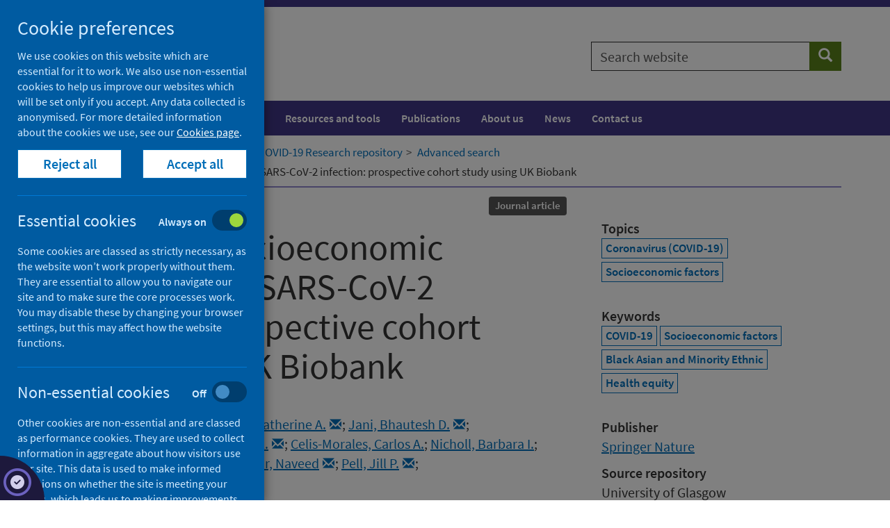

--- FILE ---
content_type: text/html; charset=utf-8
request_url: https://publichealthscotland.scot/repository/ethnic-and-socioeconomic-differences-in-sars-cov-2-infection-prospective-cohort-study-using-uk-biobank/
body_size: 19169
content:

<!DOCTYPE html>
<html lang="en">
<head>
    




    <!-- Meta tags - START -->
    
<meta charset="utf-8">
<meta http-equiv="X-UA-Compatible" content="IE=edge">
<meta name="viewport" content="width=device-width, initial-scale=1">
<meta id="mddescription" name="description" content="Background
Understanding of the role of ethnicity and socioeconomic position in the risk of developing SARS-CoV-2 infection is limited. We investigated this in the UK Biobank study.

Methods
The UK Biobank study recruited 40–70-year-olds in 2006–2010 from the general population, collecting information about self-defined ethnicity and socioeconomic variables (including area-level socioeconomic deprivation and educational attainment). SARS-CoV-2 test results from Public Health England were linked to baseline UK Biobank data. Poisson regression with robust standard errors was used to assess risk ratios (RRs) between the exposures and dichotomous variables for being tested, having a positive test and testing positive in hospital. We also investigated whether ethnicity and socioeconomic position were associated with having a positive test amongst those tested. We adjusted for covariates including age, sex, social variables (including healthcare work and household size), behavioural risk factors and baseline health.

Results
Amongst 392,116 participants in England, 2658 had been tested for SARS-CoV-2 and 948 tested positive (726 in hospital) between 16 March and 3 May 2020. Black and south Asian groups were more likely to test positive (RR 3.35 (95% CI 2.48–4.53) and RR 2.42 (95% CI 1.75–3.36) respectively), with Pakistani ethnicity at highest risk within the south Asian group (RR 3.24 (95% CI 1.73–6.07)). These ethnic groups were more likely to be hospital cases compared to the white British. Adjustment for baseline health and behavioural risk factors led to little change, with only modest attenuation when accounting for socioeconomic variables. Socioeconomic deprivation and having no qualifications were consistently associated with a higher risk of confirmed infection (RR 2.19 for most deprived quartile vs least (95% CI 1.80–2.66) and RR 2.00 for no qualifications vs degree (95% CI 1.66–2.42)).

Conclusions
Some minority ethnic groups have a higher risk of confirmed SARS-CoV-2 infection in the UK Biobank study, which was not accounted for by differences in socioeconomic conditions, baseline self-reported health or behavioural risk factors. An urgent response to addressing these elevated risks is required.">
<meta name="author" content="Public Health Scotland">
<meta name="google-site-verification" content="" />
<meta name="msapplication-TileColor" content="#ffffff">
<meta name="msapplication-TileImage" content="/ms-icon-144x144.png">
<meta name="theme-color" content="#ffffff">

    
        <link rel="schema.DC" href="http://purl.org/dc/elements/1.1/" />
        <meta name="DC.title" content="Ethnic and socioeconomic differences in SARS-CoV-2 infection: prospective cohort study using UK Biobank" />
<meta name="DC.creator" content="Niedzwiedz, Claire L." />
<meta name="DC.creator" content="O&#39;Donnell, Catherine A." />
<meta name="DC.creator" content="Jani, Bhautesh D." />
<meta name="DC.creator" content="Demou, Evangelia" />
<meta name="DC.creator" content="Ho, Frederick K." />
<meta name="DC.creator" content="Celis-Morales, Carlos A." />
<meta name="DC.creator" content="Nicholl, Barbara I." />
<meta name="DC.creator" content="Mair, Frances S." />
<meta name="DC.creator" content="Welsh, Paul" />
<meta name="DC.creator" content="Sattar, Naveed" />
<meta name="DC.creator" content="Pell, Jill P." />
<meta name="DC.creator" content="Katikireddi, Srinivasa Vittal" />
<meta name="DC.description" content="Background
Understanding of the role of ethnicity and socioeconomic position in the risk of developing SARS-CoV-2 infection is limited. We investigated this in the UK Biobank study.

Methods
The UK Biobank study recruited 40–70-year-olds in 2006–2010 from the general population, collecting information about self-defined ethnicity and socioeconomic variables (including area-level socioeconomic deprivation and educational attainment). SARS-CoV-2 test results from Public Health England were linked to baseline UK Biobank data. Poisson regression with robust standard errors was used to assess risk ratios (RRs) between the exposures and dichotomous variables for being tested, having a positive test and testing positive in hospital. We also investigated whether ethnicity and socioeconomic position were associated with having a positive test amongst those tested. We adjusted for covariates including age, sex, social variables (including healthcare work and household size), behavioural risk factors and baseline health.

Results
Amongst 392,116 participants in England, 2658 had been tested for SARS-CoV-2 and 948 tested positive (726 in hospital) between 16 March and 3 May 2020. Black and south Asian groups were more likely to test positive (RR 3.35 (95% CI 2.48–4.53) and RR 2.42 (95% CI 1.75–3.36) respectively), with Pakistani ethnicity at highest risk within the south Asian group (RR 3.24 (95% CI 1.73–6.07)). These ethnic groups were more likely to be hospital cases compared to the white British. Adjustment for baseline health and behavioural risk factors led to little change, with only modest attenuation when accounting for socioeconomic variables. Socioeconomic deprivation and having no qualifications were consistently associated with a higher risk of confirmed infection (RR 2.19 for most deprived quartile vs least (95% CI 1.80–2.66) and RR 2.00 for no qualifications vs degree (95% CI 1.66–2.42)).

Conclusions
Some minority ethnic groups have a higher risk of confirmed SARS-CoV-2 infection in the UK Biobank study, which was not accounted for by differences in socioeconomic conditions, baseline self-reported health or behavioural risk factors. An urgent response to addressing these elevated risks is required." />
<meta name="DC.description.abstract" content="&lt;p&gt;Background Understanding of the role of ethnicity and socioeconomic position in the risk of developing SARS-CoV-2 infection is limited. We investigated this in the UK Biobank study. Methods The UK Biobank study recruited 40–70-year-olds in 2006–2010 from the general population, collecting information about self-defined ethnicity and socioeconomic variables (including area-level socioeconomic deprivation and educational attainment). SARS-CoV-2 test results from Public Health England were linked to baseline UK Biobank data. Poisson regression with robust standard errors was used to assess risk ratios (RRs) between the exposures and dichotomous variables for being tested, having a positive test and testing positive in hospital. We also investigated whether ethnicity and socioeconomic position were associated with having a positive test amongst those tested. We adjusted for covariates including age, sex, social variables (including healthcare work and household size), behavioural risk factors and baseline health. Results Amongst 392,116 participants in England, 2658 had been tested for SARS-CoV-2 and 948 tested positive (726 in hospital) between 16 March and 3 May 2020. Black and south Asian groups were more likely to test positive (RR 3.35 (95% CI 2.48–4.53) and RR 2.42 (95% CI 1.75–3.36) respectively), with Pakistani ethnicity at highest risk within the south Asian group (RR 3.24 (95% CI 1.73–6.07)). These ethnic groups were more likely to be hospital cases compared to the white British. Adjustment for baseline health and behavioural risk factors led to little change, with only modest attenuation when accounting for socioeconomic variables. Socioeconomic deprivation and having no qualifications were consistently associated with a higher risk of confirmed infection (RR 2.19 for most deprived quartile vs least (95% CI 1.80–2.66) and RR 2.00 for no qualifications vs degree (95% CI 1.66–2.42)). Conclusions Some minority ethnic groups have a higher risk of confirmed SARS-CoV-2 infection in the UK Biobank study, which was not accounted for by differences in socioeconomic conditions, baseline self-reported health or behavioural risk factors. An urgent response to addressing these elevated risks is required.&lt;/p&gt;" />
<meta name="DC.subject" content="Coronavirus (COVID-19)" />
<meta name="DC.subject" content="Socioeconomic factors" />
<meta name="DC.publisher" content="Springer Nature" />
<meta name="DC.date content="2020-05-29 /><meta name="DC.type" content="Journal article" />
<meta name="DC.identifier" content="https://doi.org/10.1186/s12916-020-01640-8" />
<meta name="DC.identifier" content="http://eprints.gla.ac.uk/214744/" />
<meta name="DC.identifier" content="https://publichealthscotland.scot/id/5609" />
<meta name="DC.source" content="BMC Medicine" />
<meta name="DC.language" content="eng" />
<meta name="DC.rights" content="http://creativecommons.org/licenses/by/4.0/" />
<meta name="DC.issued content="2020-05-29 />













    <!-- Meta tags - END -->
    <!-- Title - START -->
    

    <title>Ethnic and socioeconomic differences in SARS-CoV-2 infection: prospective cohort study using UK Biobank - Repository - Public Health Scotland</title>


    <!-- Title - END -->
    <!-- Fonts - START -->
    <!--<link href="//fonts.googleapis.com/css?family=Hind+Silguri|Source+Sans+Pro&display=swap" rel="stylesheet">-->
    <link href="//fonts.googleapis.com/css?family=Source+Sans+Pro&display=swap" rel="stylesheet">
    <link href="/css/phs/fonts/fonts.css" rel="stylesheet">
    <link href="/fonts/fontawesome6/css/all.min.css" rel="stylesheet">
    <link href="/fonts/fontawesome6/css/brands.min.css" rel="stylesheet">

    <!-- Fonts - END -->
    <!-- Styles - START -->
    <link href="/css/phs/main/styles20260111.css" rel="stylesheet">
    <link href="/css/phs/px-video/px-video.css" rel="stylesheet">
    <link href="/scripts/autocomplete/jquery-ui.min.css" rel="stylesheet" />
    <link href="/css/phs/main/healthscotland-pa-screening.css" rel="stylesheet">

    <!-- IE10 viewport hack for Surface/desktop Windows 8 bug - END -->
    <link href="/css/phs/ie10/ie10-viewport-bug-workaround.css" rel="stylesheet" />

    <!-- Styles - END -->
    <!-- Icons - START -->
    <link rel="apple-touch-icon" sizes="57x57" href="/apple-icon-57x57.png">
    <link rel="apple-touch-icon" sizes="60x60" href="/apple-icon-60x60.png">
    <link rel="apple-touch-icon" sizes="72x72" href="/apple-icon-72x72.png">
    <link rel="apple-touch-icon" sizes="76x76" href="/apple-icon-76x76.png">
    <link rel="apple-touch-icon" sizes="114x114" href="/apple-icon-114x114.png">
    <link rel="apple-touch-icon" sizes="120x120" href="/apple-icon-120x120.png">
    <link rel="apple-touch-icon" sizes="144x144" href="/apple-icon-144x144.png">
    <link rel="apple-touch-icon" sizes="152x152" href="/apple-icon-152x152.png">
    <link rel="apple-touch-icon" sizes="180x180" href="/apple-icon-180x180.png">
    <link rel="icon" type="image/png" sizes="192x192" href="/android-icon-192x192.png">
    <link rel="icon" type="image/png" sizes="32x32" href="/favicon-32x32.png">
    <link rel="icon" type="image/png" sizes="96x96" href="/favicon-96x96.png">
    <link rel="icon" type="image/png" sizes="16x16" href="/favicon-16x16.png">
    <link rel="icon" href="/favicon.ico">
    <!-- <link rel="manifest" href="/manifest.json"> -->
    <!-- Icons - END -->
    <!-- Canonical - START -->
    <link rel="canonical" href="https://publichealthscotland.scot/repository/ethnic-and-socioeconomic-differences-in-sars-cov-2-infection-prospective-cohort-study-using-uk-biobank/">
    <!-- Canonical - END -->
    <!-- Facebook Open Graph - START -->
    
    <!-- Facebook Open Graph - END -->
    <!-- HTML5 shim and Respond.js for IE8 support of HTML5 elements and media queries - START -->
    <!--[if lt IE 9]>
      <script src="/scripts/html5shiv.min.js"></script>
      <script src="/scripts/respond.min.js"></script>
    <![endif]-->
    <!-- HTML5 shim and Respond.js for IE8 support of HTML5 elements and media queries - END -->
    <!-- Scripts - START -->
    <script src="/Scripts/jquery-3.5.1.min.js" type="text/javascript"></script>
    <script src="/Scripts/jquery.validate.min.js"></script>
    <script src="/Scripts/jquery.validate.unobtrusive.min.js"></script>
    <script src="/Scripts/autocomplete/jquery-ui.min.js" type="text/javascript"></script>
    <script src="/Scripts/phs-utilities-1.0.js" type="text/javascript"></script>
    <script src="/Scripts/js-cookies.js" type="text/javascript"></script>
    <script src="/Scripts/phs-cookies-4.js" type="text/javascript"></script>
    <script src="/Scripts/typeahead.jquery.min.js"></script>
    <script src="/Scripts/datepicker/datepicker-day.js" type="text/javascript"></script>
    <script src="/Scripts/datepicker/datepicker.js" type="text/javascript"></script>
    <script src="/Scripts/datepicker/calendar-button.js" type="text/javascript"></script>
    <script src="/Scripts/awesomplete.min.js" type="text/javascript"></script>
    
    <!-- Scripts - END -->
</head>
<body>

    <!-- Ribbon Partial View -->
    

    <!-- Header Partial View -->

    


<!-- Alert - START -->
<!-- Alert - END -->
<!-- Header - START -->

<div class="header-container">
    <span class="hidden">Header container</span>
    <!-- Skip to content - START -->
    <div id="skip-link" class="noindex">
                    <a href="#content" class="skip">Skip to content</a>

    </div>
    <!-- Skip to content - END -->
    <header>

        <div class="container">
            <div class="row">
                <div class="col-md-8 col-sm-6 col-xs-12">

                    <div class="site-logo-container pull-left">
                        <a href="/" class="site-logo-link">
                            <div class="site-logo">
                                <img src="/images/phs-logo.png" alt="Go to Public Health Scotland home page" />
                            </div>
                            
                        </a>
                    </div>

                    <div class="navbar-header hidden-print">
                        <button type="button" class="btn btn-sm btn-primary navbar-toggle collapsed" data-toggle="collapse" data-target="#navbar-collapse-1" aria-expanded="false">Menu <span class="glyphicon glyphicon-menu-hamburger" aria-hidden="true"></span></button>
                    </div>
                </div>
                <div class="col-md-4 col-sm-6 col-xs-12">
                            <div class="site-search hidden-print">
                                <form id="general-search" class="" action="/search" role="search" novalidate="novalidate">
                                    <div class="input-group">
                                        <label for="general-search-input" class="sr-only">Search website</label>
                                        <input type="text" autocomplete="off" id="general-search-input" name="q" class="form-control" placeholder="Search website">
                                        <span class="input-group-btn">
                                            <button type="submit" class="btn btn-tertiary" name="search"><span class="sr-only">Search</span><span class="glyphicon glyphicon-search" aria-hidden="true"></span></button>
                                        </span>
                                    </div>
                                </form>

                            </div>

                </div>
            </div>
        </div>
    </header>
</div>
<!-- Header - END -->
    

    <!-- Navigation Partial view -->
    






<!-- Navigation - START -->
    <div class="nav-container">
        <nav class="navbar navbar-default" aria-label="Main navigation">


            <span class="hidden">Navigation container</span>
            <div class="container">


                <div class="collapse navbar-collapse" id="navbar-collapse-1">
                    

                        <ul class="nav navbar-nav">
                                <li>
                                    <a href="/population-health/">Population health</a>
                                </li>
                                <li>
                                    <a href="/healthcare-system/">Healthcare system</a>
                                </li>
                                <li>
                                    <a href="/resources-and-tools/">Resources and tools</a>
                                </li>
                                <li>
                                    <a href="/publications/">Publications</a>
                                </li>
                                <li>
                                    <a href="/about-us/">About us</a>
                                </li>
                                <li>
                                    <a href="/news/">News</a>
                                </li>
                                <li>
                                    <a href="/contact-us/">Contact us</a>
                                </li>
                        </ul>
                </div>

            </div>

        </nav>
    </div>
        <!-- Navigation - END -->


    <!-- Breadcrumb Partial View -->
    
<!-- Breadcrumb - START -->
        <div class="breadcrumb-container ">
            <span class="hidden">Breadcrumb container</span>
            <div class="container">
                <div class="row">
                    <div class="col-md-12">
                        <nav aria-label="Breadcrumb">
                            <ol class="breadcrumb ">
                                        <li class="small"><span aria-hidden="true"></span><a class="bc" href="/">Home</a></li>
                                        <li class="small"><span aria-hidden="true"></span><a class="bc" href="/repository/">Downloads</a></li>


                                <li class="small active" aria-current="page"><span aria-hidden="true"></span>Ethnic and socioeconomic differences in SARS-CoV-2 infection: prospective cohort study using UK Biobank</li>
                            </ol>
                        </nav>
                    </div>
                </div>
            </div>
        </div>

<!-- Breadcrumb - END -->


    <!-- Render content  - START -->
    




<script>
    function getReferrer() {
        $(document).ready(function () {
            var referrer = document.referrer;
            if (referrer.indexOf("covid-19-research-repository/advanced-search") >= 0) {
                setBreadcrumb();
            }
            else if (referrer.indexOf("covid-19-research-repository") >= 0) {
                setBreadcrumb();
            };
        });
    }
    function setBreadcrumb() {
        $(".breadcrumb li:contains('Downloads')").replaceWith("<li class='small'><span aria-hidden='true'></span><a class='bc' href='/our-areas-of-work/'>Our areas of work</a ></li > <li class='small'><span aria-hidden='true'></span><a class='bc' href='/our-areas-of-work/covid-19/'>COVID-19</a></li><li class='small'><span aria-hidden='true'></span><a class='bc' href='/our-areas-of-work/covid-19/covid-19-research-repository'>COVID-19 Research repository</a></li><li class='small'><span aria-hidden='true'></span><a class='bc' href='/our-areas-of-work/covid-19/covid-19-research-repository/advanced-search/'>Advanced search</a></li>");
    };
</script>
<script>getReferrer();</script>


                <script>setBreadcrumb();</script>
                                <main id="main">
                                    <!-- Single full width column -->
                                    <!-- Main content - START -->
                                    <div class="content-container research-page" id="content" tabindex="-1">
                                        <span class="hidden">Content container</span>
                                        <div class="container">
                                            <article>
                                                <div class="row">
                                                    <div class="col-md-8">
                                                        <header class="page-header">
                                                            <div class="research-header">
                                                                <div class="clearfix" style="padding-top:10px;">
                                                                    <div class="research-header-date pull-left">
                                                                            <dl>
        <dt>Published</dt>
        <dd>29 May 2020</dd>
    </dl>
                                                                    </div>
                                                                    <div class="pull-right">
                                                                        
                                                                            <ul class="list-inline list-unstyled pull-right">
<li><span class="label label-default">Journal article</span></li>    </ul>
                                                                        
                                                                    </div>
                                                                </div>
                                                                <h1 style="margin-top:5px;">Ethnic and socioeconomic differences in SARS-CoV-2 infection: prospective cohort study using UK Biobank</h1>
                                                                    <dl>
        <dt>Authors</dt>
        <dd>
            <div class="clearfix">
                        <div class="pull-left" style="">
                            <a href="/our-areas-of-work/covid-19/covid-19-research-repository/advanced-search/?q=&amp;fq=phs_creators%3ANiedzwiedz, Claire L." title="Search for research authored by Niedzwiedz, Claire L.">Niedzwiedz, Claire L.</a>&nbsp;<a title="Email Niedzwiedz, Claire L." class="btn1 btn-xs1" style="padding: 1px 1px;margin:0;" href="mailto:claire.niedzwiedz@glasgow.ac.uk"><i class="small glyphicon glyphicon-envelope"></i></a>;&nbsp;
                        </div>
                        <div class="pull-left" style="">
                            <a href="/our-areas-of-work/covid-19/covid-19-research-repository/advanced-search/?q=&amp;fq=phs_creators%3AO&amp;#39;Donnell, Catherine A." title="Search for research authored by O&#39;Donnell, Catherine A.">O&#39;Donnell, Catherine A.</a>&nbsp;<a title="Email O'Donnell, Catherine A." class="btn1 btn-xs1" style="padding: 1px 1px;margin:0;" href="mailto:Kate.O'Donnell@glasgow.ac.uk"><i class="small glyphicon glyphicon-envelope"></i></a>;&nbsp;
                        </div>
                        <div class="pull-left" style="">
                            <a href="/our-areas-of-work/covid-19/covid-19-research-repository/advanced-search/?q=&amp;fq=phs_creators%3AJani, Bhautesh D." title="Search for research authored by Jani, Bhautesh D.">Jani, Bhautesh D.</a>&nbsp;<a title="Email Jani, Bhautesh D." class="btn1 btn-xs1" style="padding: 1px 1px;margin:0;" href="mailto:bhautesh.jani@glasgow.ac.uk"><i class="small glyphicon glyphicon-envelope"></i></a>;&nbsp;
                        </div>
                        <div class="pull-left" style="">
                            <a href="/our-areas-of-work/covid-19/covid-19-research-repository/advanced-search/?q=&amp;fq=phs_creators%3ADemou, Evangelia" title="Search for research authored by Demou, Evangelia">Demou, Evangelia</a>&nbsp;<a title="Email Demou, Evangelia" class="btn1 btn-xs1" style="padding: 1px 1px;margin:0;" href="mailto:Evangelia.Demou@glasgow.ac.uk"><i class="small glyphicon glyphicon-envelope"></i></a>;&nbsp;
                        </div>
                        <div class="pull-left" style="">
                            <a href="/our-areas-of-work/covid-19/covid-19-research-repository/advanced-search/?q=&amp;fq=phs_creators%3AHo, Frederick K." title="Search for research authored by Ho, Frederick K.">Ho, Frederick K.</a>&nbsp;<a title="Email Ho, Frederick K." class="btn1 btn-xs1" style="padding: 1px 1px;margin:0;" href="mailto:Frederick.Ho@glasgow.ac.uk"><i class="small glyphicon glyphicon-envelope"></i></a>;&nbsp;
                        </div>
                        <div class="pull-left" style="">
                            <a href="/our-areas-of-work/covid-19/covid-19-research-repository/advanced-search/?q=&amp;fq=phs_creators%3ACelis-Morales, Carlos A." title="Search for research authored by Celis-Morales, Carlos A.">Celis-Morales, Carlos A.</a>;&nbsp;
                        </div>
                        <div class="pull-left" style="">
                            <a href="/our-areas-of-work/covid-19/covid-19-research-repository/advanced-search/?q=&amp;fq=phs_creators%3ANicholl, Barbara I." title="Search for research authored by Nicholl, Barbara I.">Nicholl, Barbara I.</a>;&nbsp;
                        </div>
                        <div class="pull-left" style="">
                            <a href="/our-areas-of-work/covid-19/covid-19-research-repository/advanced-search/?q=&amp;fq=phs_creators%3AMair, Frances S." title="Search for research authored by Mair, Frances S.">Mair, Frances S.</a>;&nbsp;
                        </div>
                        <div class="pull-left" style="">
                            <a href="/our-areas-of-work/covid-19/covid-19-research-repository/advanced-search/?q=&amp;fq=phs_creators%3AWelsh, Paul" title="Search for research authored by Welsh, Paul">Welsh, Paul</a>&nbsp;<a title="Email Welsh, Paul" class="btn1 btn-xs1" style="padding: 1px 1px;margin:0;" href="mailto:paul.welsh@glasgow.ac.uk"><i class="small glyphicon glyphicon-envelope"></i></a>;&nbsp;
                        </div>
                        <div class="pull-left" style="">
                            <a href="/our-areas-of-work/covid-19/covid-19-research-repository/advanced-search/?q=&amp;fq=phs_creators%3ASattar, Naveed" title="Search for research authored by Sattar, Naveed">Sattar, Naveed</a>&nbsp;<a title="Email Sattar, Naveed" class="btn1 btn-xs1" style="padding: 1px 1px;margin:0;" href="mailto:Naveed.Sattar@glasgow.ac.uk"><i class="small glyphicon glyphicon-envelope"></i></a>;&nbsp;
                        </div>
                        <div class="pull-left" style="">
                            <a href="/our-areas-of-work/covid-19/covid-19-research-repository/advanced-search/?q=&amp;fq=phs_creators%3APell, Jill P." title="Search for research authored by Pell, Jill P.">Pell, Jill P.</a>&nbsp;<a title="Email Pell, Jill P." class="btn1 btn-xs1" style="padding: 1px 1px;margin:0;" href="mailto:Jill.pell@glasgow.ac.uk"><i class="small glyphicon glyphicon-envelope"></i></a>;&nbsp;
                        </div>
                        <div class="pull-left" style="">
                            <a href="/our-areas-of-work/covid-19/covid-19-research-repository/advanced-search/?q=&amp;fq=phs_creators%3AKatikireddi, Srinivasa Vittal" title="Search for research authored by Katikireddi, Srinivasa Vittal">Katikireddi, Srinivasa Vittal</a>&nbsp;<a title="Email Katikireddi, Srinivasa Vittal" class="btn1 btn-xs1" style="padding: 1px 1px;margin:0;" href="mailto:Vittal.Katikireddi@glasgow.ac.uk"><i class="small glyphicon glyphicon-envelope"></i></a>
                        </div>
</div>

</dd>
    </dl>
                                                                
                                                                                        <dl>
                            <dt>Source</dt>
                            <dd>BMC Medicine</dd>
                        </dl>
                                                            </div>
                                                        </header>
                                                        <div>



                                                            <!-- Nav tabs -->
                                                            <div>
                                                                <nav>
                                                                    <ul class="nav nav-tabs" role="tablist" id="tabs">
                                                                        <li role="presentation" class="active"><a href="#files" aria-controls="files" role="tab" data-toggle="tab">Full text</a></li>
                                                                        <li role="presentation"><a href="#abstract" aria-controls="abstract" role="tab" data-toggle="tab">Abstract</a></li>
                                                                        <li role="presentation"><a href="#rights" aria-controls="rights" role="tab" data-toggle="tab">Rights</a></li>
                                                                        <li role="presentation"><a href="#citation" aria-controls="citation" role="tab" data-toggle="tab">Citation</a></li>
                                                                        <li role="presentation"><a href="#link" aria-controls="link" role="tab" data-toggle="tab">Identifiers</a></li>
                                                                        
                                                                        
                                                                    </ul>
                                                                </nav>
                                                            </div>
                                                            <!-- Tab panes -->
                                                            <div class="tab-content">
                                                                <div role="tabpanel" class="tab-pane active" id="files">
                                                                    <h2>Full text</h2>
                        <dl>
                            <dt></dt>
                            <dd><a href='https://doi.org/10.1186/s12916-020-01640-8'>https://doi.org/10.1186/s12916-020-01640-8</a></dd>
                        </dl>
                                                                    


                                                                </div>
                                                                <div role="tabpanel" class="tab-pane" id="abstract">
                                                                            <h2>Abstract</h2>
<p>Background Understanding of the role of ethnicity and socioeconomic position in the risk of developing SARS-CoV-2 infection is limited. We investigated this in the UK Biobank study. Methods The UK Biobank study recruited 40–70-year-olds in 2006–2010 from the general population, collecting information about self-defined ethnicity and socioeconomic variables (including area-level socioeconomic deprivation and educational attainment). SARS-CoV-2 test results from Public Health England were linked to baseline UK Biobank data. Poisson regression with robust standard errors was used to assess risk ratios (RRs) between the exposures and dichotomous variables for being tested, having a positive test and testing positive in hospital. We also investigated whether ethnicity and socioeconomic position were associated with having a positive test amongst those tested. We adjusted for covariates including age, sex, social variables (including healthcare work and household size), behavioural risk factors and baseline health. Results Amongst 392,116 participants in England, 2658 had been tested for SARS-CoV-2 and 948 tested positive (726 in hospital) between 16 March and 3 May 2020. Black and south Asian groups were more likely to test positive (RR 3.35 (95% CI 2.48–4.53) and RR 2.42 (95% CI 1.75–3.36) respectively), with Pakistani ethnicity at highest risk within the south Asian group (RR 3.24 (95% CI 1.73–6.07)). These ethnic groups were more likely to be hospital cases compared to the white British. Adjustment for baseline health and behavioural risk factors led to little change, with only modest attenuation when accounting for socioeconomic variables. Socioeconomic deprivation and having no qualifications were consistently associated with a higher risk of confirmed infection (RR 2.19 for most deprived quartile vs least (95% CI 1.80–2.66) and RR 2.00 for no qualifications vs degree (95% CI 1.66–2.42)). Conclusions Some minority ethnic groups have a higher risk of confirmed SARS-CoV-2 infection in the UK Biobank study, which was not accounted for by differences in socioeconomic conditions, baseline self-reported health or behavioural risk factors. An urgent response to addressing these elevated risks is required.</p>
                                                                </div>
                                                                <div role="tabpanel" class="tab-pane" id="rights">
                                                                        <h2>Rights</h2>
                    <p><a href='http://creativecommons.org/licenses/by/4.0/'>http://creativecommons.org/licenses/by/4.0/</a></p>


                                                                </div>
                                                                <div role="tabpanel" class="tab-pane" id="citation">
                                                                                                                        <h2>Cite as</h2>
                                                                    <div class="well">
                                                                        <p>
                                                                            Niedzwiedz, C., O&#39;Donnell, C., Jani, B., Demou, E., Ho, F., Celis-Morales, C., Nicholl, B., Mair, F., Welsh, P., Sattar, N., Pell, J. & Katikireddi, S. 2020, 'Ethnic and socioeconomic differences in SARS-CoV-2 infection: prospective cohort study using UK Biobank', <i>BMC Medicine</i>, 18(1), article no: 160. https://doi.org/10.1186/s12916-020-01640-8
                                                                        </p>
                                                                    </div>
                                                                                    <h2>Downloadable citations</h2>
                                                                                                    <a href="/Handlers/DownloadCitationHandler.ashx?type=html&amp;id=5609" class="btn btn-secondary"><span class="sr-only">Download HTML citation</span>HTML <i class="fa fa-download"></i></a>
                                                                                                                    <a href="/Handlers/DownloadCitationHandler.ashx?type=bib&amp;id=5609" class="btn btn-secondary"><span class="sr-only">Download BIB citation</span>BIB <i class="fa fa-download"></i></a>
                                                                                                                                    <a href="/Handlers/DownloadCitationHandler.ashx?type=ris&amp;id=5609" class="btn btn-secondary"><span class="sr-only">Download RIS citation</span>RIS <i class="fa fa-download"></i></a> 
                                                                </div>
                                                                <div role="tabpanel" class="tab-pane" id="link">
                                                                    <h2>Identifiers</h2>
                                                                                            <dl>
                            <dt>DOI</dt>
                            <dd><a href='https://doi.org/10.1186/s12916-020-01640-8'>https://doi.org/10.1186/s12916-020-01640-8</a></dd>
                        </dl>
                                                                                            <dl>
                            <dt>Repository URI</dt>
                            <dd><a href='http://eprints.gla.ac.uk/214744/'>http://eprints.gla.ac.uk/214744/</a></dd>
                        </dl>

                                                                </div>
                                                                
                                                                
                                                            </div>
                                                        </div>
                                                        
                                                    </div>


                                                    <div class="col-md-4">

                                                        <div class="related-container" style="padding-top:15px;">
                                                            <span class="hidden">Related items content</span>
                                                            
                <script type="text/javascript" src="https://d1bxh8uas1mnw7.cloudfront.net/assets/embed.js"></script>
     <div class="taxonomy-list"><div  data-hide-less-than="1" data-badge-type="medium-donut" data-badge-popover="bottom" data-doi="10.1186/s12916-020-01640-8" class="altmetric-embed"></div></div>



                                                            
                                                                <div class="taxonomy-list">
        <dl>
            <dt>Topics</dt>
            <dd>
<a class="btn btn-default btn-xs" href="/our-areas-of-work/covid-19/covid-19-research-repository/advanced-search/?q=&amp;fq=subjects%3ACoronavirus (COVID-19)" title="Search for research on Coronavirus (COVID-19)">Coronavirus (COVID-19)</a> <a class="btn btn-default btn-xs" href="/our-areas-of-work/covid-19/covid-19-research-repository/advanced-search/?q=&amp;fq=subjects%3ASocioeconomic factors" title="Search for research on Socioeconomic factors">Socioeconomic factors</a>             </dd>
        </dl>
    </div>
                                                                <div class="taxonomy-list">
        <dl>
            <dt>Keywords</dt>
            <dd>
<a class="btn btn-default btn-xs" href="/our-areas-of-work/covid-19/covid-19-research-repository/advanced-search/?q=&amp;fq=phs_keywords%3ACOVID-19" title="Search for research containing the keywords of COVID-19">COVID-19</a> <a class="btn btn-default btn-xs" href="/our-areas-of-work/covid-19/covid-19-research-repository/advanced-search/?q=&amp;fq=phs_keywords%3ASocioeconomic factors" title="Search for research containing the keywords of Socioeconomic factors">Socioeconomic factors</a> <a class="btn btn-default btn-xs" href="/our-areas-of-work/covid-19/covid-19-research-repository/advanced-search/?q=&amp;fq=phs_keywords%3ABlack Asian and Minority Ethnic" title="Search for research containing the keywords of Black Asian and Minority Ethnic">Black Asian and Minority Ethnic</a> <a class="btn btn-default btn-xs" href="/our-areas-of-work/covid-19/covid-19-research-repository/advanced-search/?q=&amp;fq=phs_keywords%3AHealth equity" title="Search for research containing the keywords of Health equity">Health equity</a>             </dd>
        </dl>
    </div>
                                                            
                                                                <dl>
        <dt>Publisher</dt>
        <dd>
            <div class="clearfix">
                        <div class="pull-left" style="">
                            <a href="/our-areas-of-work/covid-19/covid-19-research-repository/advanced-search/?q=&amp;fq=phs_publishers%3ASpringer Nature" title="Search for research published by Springer Nature">Springer Nature</a>
                        </div>
</div>

</dd>
    </dl>
                                                            
                                                            
                                                                                    <dl>
                            <dt>Source repository</dt>
                            <dd>University of Glasgow</dd>
                        </dl>
                                                            
                                                            
                                                            
                                                        </div>
                                                    </div>

                                                </div>
                                            </article>
                                        </div>
                                    </div>
                                    <!-- Main content - END -->

        <div class="container">
            <div class="row">
                <div class="col-md-12">
                    <div class="page-update-container">
                        <span>Last updated: 15 August 2025</span>
                    </div>
                </div>
            </div>
        </div>






                                    



    <div class="container">
        <div class="row">
            <div class="col-md-8">

                <div class="share">
                    <dl>
                        <dt>Share this page</dt>
                        <dd style="padding-top:5px;">
                            <a href="https://facebook.com/sharer/sharer.php?u=https://publichealthscotland.scot/id/5609" target="_blank" class="btn btn-lg btn-facebook" rel="noreferrer"><span class="sr-only">Share on Facebook</span><i class="fa fab fa-facebook"></i></a>
                            <a href="https://twitter.com/intent/tweet?text=https://publichealthscotland.scot/id/5609%0a%0aFor%20more%20COVID-19%20research%20visit%20the%20COVID-19%20Research%20Repository%20at%20https://publichealthscotland.scot/covidresearch" target="_blank" class="btn btn-lg btn-twitter" rel="noreferrer"><span class="sr-only">Share on X (formerly Twitter)</span><i class="fa fab fa-x-twitter"></i></a>
                            <a href="https://www.linkedin.com/shareArticle?mini=true&amp;url=https://publichealthscotland.scot/id/5609" target="_blank" class="btn btn-lg btn-linkedin" rel="noreferrer"><span class="sr-only">Share on LinkedIn</span><i class="fa fab fa-linkedin"></i></a>
                            <a href="#" class="btn btn-lg btn-tertiary" id="cite-button"><span class="sr-only">Cite</span><i class="fa fa-quote-right"></i></a>

                            <a href="mailto:?body=https://publichealthscotland.scot/id/5609" target="_blank" class="btn btn-lg" rel="noreferrer"><span class="sr-only">Email page</span><i class="fa fa-envelope"></i></a>
                            <a href="javascript:window.print()" class="btn btn-lg" rel="noreferrer"><span class="sr-only">Print</span><i class="fa fa-print"></i></a>

                        </dd>
                    </dl>
                </div>
            </div>
        </div>
    </div>

<script>
    $("#cite-button").click(function (event) {
        event.preventDefault();
        $('#tabs a[href="#citation"]').tab('show');
    });
</script>

                                    





<div class="container">
<div class="row">
<div class="col-md-12">
<div id="umbraco_form_66b6d2da8c48481f9da7338b97fdc599" class="umbraco-forms-form feedbackformshort umbraco-forms-publichealthscotlandgds">

<form action="/repository/ethnic-and-socioeconomic-differences-in-sars-cov-2-infection-prospective-cohort-study-using-uk-biobank/" enctype="multipart/form-data" method="post"><input name="__RequestVerificationToken" type="hidden" value="bZMQ42f2--bQrZv4cwHynfwt5WystJRSNyTwKHQTI2nnden5zNxYA1zDghR4USsvyCu_14H0DawSfZTVeXaFHA5LBCZMbq6agNKXB60XMBU1" /><input data-val="true" data-val-required="The FormId field is required." name="FormId" type="hidden" value="66b6d2da-8c48-481f-9da7-338b97fdc599" /><input name="FormName" type="hidden" value="Feedback form (short)" /><input data-val="true" data-val-required="The RecordId field is required." name="RecordId" type="hidden" value="00000000-0000-0000-0000-000000000000" /><input name="PreviousClicked" type="hidden" value="" /><input name="Theme" type="hidden" value="publichealthscotlandgds" />            <input type="hidden" name="FormStep" value="0" />
            <input type="hidden" name="RecordState" value="[base64]" />





<div class="umbraco-forms-page">


<div class="validation-summary-valid" data-valmsg-summary="true"><ul><li style="display:none"></li>
</ul></div>

        <fieldset class="umbraco-forms-fieldset" id="caa80457-93f5-464a-88f3-57cd5e072418">

                <legend>Was this page helpful?</legend>

            <div class="row-fluid">

                    <div class="umbraco-forms-container col-md-6">

                            <div class=" umbraco-forms-field wasthispagehelpful singlechoice form-group " >
                                

                                <div class="umbraco-forms-field-wrapper">
<span id="28eefae2-3f63-4f23-8c88-d708aea216c4-error" role="alert" class="field-validation-valid" data-valmsg-for="28eefae2-3f63-4f23-8c88-d708aea216c4" data-valmsg-replace="true"></span>                                    


    <div class="  radiobuttonlist" id="28eefae2-3f63-4f23-8c88-d708aea216c4">
            <div class="radio">
                <label for="28eefae2-3f63-4f23-8c88-d708aea216c4_0">
                    <input type="radio" name="28eefae2-3f63-4f23-8c88-d708aea216c4" id="28eefae2-3f63-4f23-8c88-d708aea216c4_0" value="Yes"
                                                       />
                    Yes
                </label>
            </div>
            <div class="radio">
                <label for="28eefae2-3f63-4f23-8c88-d708aea216c4_1">
                    <input type="radio" name="28eefae2-3f63-4f23-8c88-d708aea216c4" id="28eefae2-3f63-4f23-8c88-d708aea216c4_1" value="No"
                                                       />
                    No
                </label>
            </div>
            <div class="radio">
                <label for="28eefae2-3f63-4f23-8c88-d708aea216c4_2">
                    <input type="radio" name="28eefae2-3f63-4f23-8c88-d708aea216c4" id="28eefae2-3f63-4f23-8c88-d708aea216c4_2" value="Yes, but"
                                                       />
                    Yes, but
                </label>
            </div>
    </div>
                                </div>
                            </div>
                    </div>
                    <div class="umbraco-forms-container col-md-6">

                    </div>
            </div>

        </fieldset>
        <fieldset class="umbraco-forms-fieldset" id="3e6cbaaf-b275-4d52-87b6-cad5894c9c14">


            <div class="row-fluid">

                    <div class="umbraco-forms-container col-md-6">

                            <div class=" umbraco-forms-field whydidyounotfindithelpful dropdown mandatory alternating form-group "   style="display: none"   >
                                
                                        <label for="86b9d1f2-d74e-48f5-a054-bdaa062fc723" class="umbraco-forms-label">
                                            Why did you not find it helpful?                                                 <span class="umbraco-forms-indicator">(required)</span>
                                        </label>

                                <div class="umbraco-forms-field-wrapper">
<span id="86b9d1f2-d74e-48f5-a054-bdaa062fc723-error" role="alert" class="field-validation-valid" data-valmsg-for="86b9d1f2-d74e-48f5-a054-bdaa062fc723" data-valmsg-replace="true"></span>                                    

    <select class=" form-control" name="86b9d1f2-d74e-48f5-a054-bdaa062fc723" id="86b9d1f2-d74e-48f5-a054-bdaa062fc723"
              data-val="true" data-val-required="Please enter your reasons"  >
        <option value="">Please select...</option>
            <option value="It was not detailed enough"
                    >
                It was not detailed enough
            </option>
            <option value="It is hard to understand"
                    >
                It is hard to understand
            </option>
            <option value="It is incorrect"
                    >
                It is incorrect
            </option>
            <option value="It needs updating"
                    >
                It needs updating
            </option>
            <option value="There is a broken link"
                    >
                There is a broken link
            </option>
            <option value="It was not what I was looking for"
                    >
                It was not what I was looking for
            </option>
            <option value="Other"
                    >
                Other
            </option>
    </select>


                                </div>
                            </div>
                    </div>
                    <div class="umbraco-forms-container col-md-6">

                    </div>
            </div>

        </fieldset>
        <fieldset class="umbraco-forms-fieldset" id="01e84174-850a-44aa-8800-598b449895a7">


            <div class="row-fluid">

                    <div class="umbraco-forms-container col-md-6">

                            <div class=" umbraco-forms-field whatissuesdidyoufind dropdown mandatory form-group " >
                                
                                        <label for="e9050527-ac4e-4064-c70c-21c6fdb1d08e" class="umbraco-forms-label">
                                            What issues did you find?                                                 <span class="umbraco-forms-indicator">(required)</span>
                                        </label>

                                <div class="umbraco-forms-field-wrapper">
<span id="e9050527-ac4e-4064-c70c-21c6fdb1d08e-error" role="alert" class="field-validation-valid" data-valmsg-for="e9050527-ac4e-4064-c70c-21c6fdb1d08e" data-valmsg-replace="true"></span>                                    

    <select class=" form-control" name="e9050527-ac4e-4064-c70c-21c6fdb1d08e" id="e9050527-ac4e-4064-c70c-21c6fdb1d08e"
              data-val="true" data-val-required="Please select an issue"  >
        <option value="">Please select...</option>
            <option value="It needs updating"
                    >
                It needs updating
            </option>
            <option value="There is a spelling mistake"
                    >
                There is a spelling mistake
            </option>
            <option value="It is hard to understand"
                    >
                It is hard to understand
            </option>
            <option value="There is a broken link"
                    >
                There is a broken link
            </option>
            <option value="Other"
                    >
                Other
            </option>
    </select>


                                </div>
                            </div>
                    </div>
                    <div class="umbraco-forms-container col-md-6">

                    </div>
            </div>

        </fieldset>
        <fieldset class="umbraco-forms-fieldset" id="3d526bf6-72ab-4374-886f-76cc609ac7ff">


            <div class="row-fluid">

                    <div class="umbraco-forms-container col-md-6">

                            <div class=" umbraco-forms-field yourcomments longanswer mandatory alternating form-group "   style="display: none"   >
                                
                                        <label for="6256b0e5-5438-4fb9-d765-2d92dbe5d539" class="umbraco-forms-label">
                                            Your comments                                                 <span class="umbraco-forms-indicator">(required)</span>
                                        </label>

                                <div class="umbraco-forms-field-wrapper">
<span id="6256b0e5-5438-4fb9-d765-2d92dbe5d539-error" role="alert" class="field-validation-valid" data-valmsg-for="6256b0e5-5438-4fb9-d765-2d92dbe5d539" data-valmsg-replace="true"></span>                                    

<textarea class=" form-control"
          name="6256b0e5-5438-4fb9-d765-2d92dbe5d539"
          id="6256b0e5-5438-4fb9-d765-2d92dbe5d539"
          rows="2"
          cols="20"
            placeholder="Please do not enter any personal information"   
  data-val="true"   
  data-val-required="Please enter a comment"   
></textarea>


                                </div>
                            </div>
                    </div>
                    <div class="umbraco-forms-container col-md-6">

                    </div>
            </div>

        </fieldset>
        <fieldset class="umbraco-forms-fieldset" id="8e0a211f-05ce-4c63-8240-2c70fa054929">


            <div class="row-fluid">

                    <div class="umbraco-forms-container col-md-12">

                            <div class=" umbraco-forms-field pageurl hidden form-group " >
                                

                                <div class="umbraco-forms-field-wrapper">
<span id="d498c98d-53fd-42b4-9890-2b5108f2fe16-error" role="alert" class="field-validation-valid" data-valmsg-for="d498c98d-53fd-42b4-9890-2b5108f2fe16" data-valmsg-replace="true"></span>                                    <input type="hidden" name="d498c98d-53fd-42b4-9890-2b5108f2fe16" id="d498c98d-53fd-42b4-9890-2b5108f2fe16" class="hidden" value=""/>


                                </div>
                            </div>
                            <div class=" umbraco-forms-field pagetitle hidden alternating form-group " >
                                

                                <div class="umbraco-forms-field-wrapper">
<span id="848b8d23-0576-4e32-c60d-58fe907e11f7-error" role="alert" class="field-validation-valid" data-valmsg-for="848b8d23-0576-4e32-c60d-58fe907e11f7" data-valmsg-replace="true"></span>                                    <input type="hidden" name="848b8d23-0576-4e32-c60d-58fe907e11f7" id="848b8d23-0576-4e32-c60d-58fe907e11f7" class="hidden" value=""/>


                                </div>
                            </div>
                            <div class=" umbraco-forms-field pageid hidden form-group " >
                                

                                <div class="umbraco-forms-field-wrapper">
<span id="baf66aa5-6495-4500-daf8-b720446165c0-error" role="alert" class="field-validation-valid" data-valmsg-for="baf66aa5-6495-4500-daf8-b720446165c0" data-valmsg-replace="true"></span>                                    <input type="hidden" name="baf66aa5-6495-4500-daf8-b720446165c0" id="baf66aa5-6495-4500-daf8-b720446165c0" class="hidden" value=""/>


                                </div>
                            </div>
                    </div>
            </div>

        </fieldset>

    <div style="display: none">
        <label for="66b6d2da-8c48-481f-9da7-338b97fdc599-hidden">Hidden</label>
        <input type="text" id="66b6d2da-8c48-481f-9da7-338b97fdc599-hidden" name="66b6d2da8c48481f9da7338b97fdc599" />
    </div>


    <div class="umbraco-forms-navigation row-fluid">

        <div class="col-md-12">
                <input type="submit"
                       class="btn primary btn-primary"
                       value="Submit"
                       name="__next" />
        </div>
    </div>
</div>



<input name='ufprt' type='hidden' value='[base64]' /></form>

        



<script>
    if (typeof umbracoFormsCollection === 'undefined') var umbracoFormsCollection = [];
    umbracoFormsCollection.push({"formId":"66b6d2da8c48481f9da7338b97fdc599","fieldSetConditions":{"3e6cbaaf-b275-4d52-87b6-cad5894c9c14":{"id":"00000000-0000-0000-0000-000000000000","actionType":"Show","logicType":"All","rules":[{"id":"00000000-0000-0000-0000-000000000000","fieldsetId":"caa80457-93f5-464a-88f3-57cd5e072418","field":"28eefae2-3f63-4f23-8c88-d708aea216c4","operator":"Is","value":"No"}]},"01e84174-850a-44aa-8800-598b449895a7":{"id":"00000000-0000-0000-0000-000000000000","actionType":"Show","logicType":"Any","rules":[{"id":"00000000-0000-0000-0000-000000000000","fieldsetId":"caa80457-93f5-464a-88f3-57cd5e072418","field":"28eefae2-3f63-4f23-8c88-d708aea216c4","operator":"Is","value":"Yes, but"}]},"3d526bf6-72ab-4374-886f-76cc609ac7ff":{"id":"00000000-0000-0000-0000-000000000000","actionType":"Show","logicType":"Any","rules":[{"id":"00000000-0000-0000-0000-000000000000","fieldsetId":"caa80457-93f5-464a-88f3-57cd5e072418","field":"28eefae2-3f63-4f23-8c88-d708aea216c4","operator":"Is","value":"Yes"},{"id":"00000000-0000-0000-0000-000000000000","fieldsetId":"caa80457-93f5-464a-88f3-57cd5e072418","field":"28eefae2-3f63-4f23-8c88-d708aea216c4","operator":"Is","value":"No"},{"id":"00000000-0000-0000-0000-000000000000","fieldsetId":"caa80457-93f5-464a-88f3-57cd5e072418","field":"28eefae2-3f63-4f23-8c88-d708aea216c4","operator":"Is","value":"Yes, but"}]}},"fieldConditions":{"86b9d1f2-d74e-48f5-a054-bdaa062fc723":{"id":"00000000-0000-0000-0000-000000000000","actionType":"Show","logicType":"Any","rules":[{"id":"00000000-0000-0000-0000-000000000000","fieldsetId":"caa80457-93f5-464a-88f3-57cd5e072418","field":"28eefae2-3f63-4f23-8c88-d708aea216c4","operator":"Is","value":"No"}]},"6256b0e5-5438-4fb9-d765-2d92dbe5d539":{"id":"00000000-0000-0000-0000-000000000000","actionType":"Show","logicType":"Any","rules":[{"id":"00000000-0000-0000-0000-000000000000","fieldsetId":"caa80457-93f5-464a-88f3-57cd5e072418","field":"28eefae2-3f63-4f23-8c88-d708aea216c4","operator":"Is","value":"Yes"},{"id":"00000000-0000-0000-0000-000000000000","fieldsetId":"caa80457-93f5-464a-88f3-57cd5e072418","field":"28eefae2-3f63-4f23-8c88-d708aea216c4","operator":"Is","value":"No"},{"id":"00000000-0000-0000-0000-000000000000","fieldsetId":"caa80457-93f5-464a-88f3-57cd5e072418","field":"28eefae2-3f63-4f23-8c88-d708aea216c4","operator":"Is","value":"Yes, but"}]}},"recordValues":{}});
</script>


<script src='/App_Plugins/UmbracoForms/Assets/Themes/Default/umbracoforms.js' defer='defer' ></script>    </div>
</div>
</div>
</div>
                                </main> 





























    <!-- Render content  - END -->
    <!-- Footer Partial View -->

    



<!-- Footer - START -->
<footer>
    <div class="footer-container">
        <span class="hidden">Footer container</span>
        <div class="container">
            <div class="row">
                <div class="col-md-12">
                    
    <div class="umb-grid">
                <div class="grid-section">
    <div >
        <div class='container'>
        <div class="row clearfix">
            <div class="col-md-6 column">
                <div >
                            
    

    
        <div class="follow">
    <p>
        Follow Public Health Scotland
        <a href="https://twitter.com/P_H_S_Official" class="btn btn-follow"><span class="sr-only">Follow us on X (formerly Twitter)</span><i class="fa fab fa-x-twitter"></i></a>
        <a href="https://www.instagram.com/publichealthscotland" class="btn btn-follow"><span class="sr-only">Follow us on Instagram</span><i class="fa fab fa-instagram"></i></a>
        <a href="https://www.linkedin.com/company/public-health-scotland" class="btn btn-follow"><span class="sr-only">Follow us on Linkedin</span><i class="fa fab fa-linkedin"></i></a>
        <a href="https://www.facebook.com/PublicHealthScotland" class="btn btn-follow"><span class="sr-only">Follow us on Facebook</span><i class="fa fab fa-facebook"></i></a>
    </p>
</div>
    


                            
    

    
        <div class="follow">
    <p>
        <a style="color: #D2CFEB;" href=" /subscriptions/public-health-scotland-update/subscribe-to-the-public-health-scotland-update/">Sign up to our newsletter</a>
    </p>
</div>
    


                </div>
            </div>            <div class="col-md-6 column">
                <div >
                </div>
            </div>        </div>
        </div>
    </div>
                </div>
    </div>



                </div>
            </div>
        </div>
    </div>
    <div class="copyright-container">
        <span class="hidden">Copyright container</span>
        <div class="container">
            <div class="row">
                <div class="col-md-12">

                            <ul class="list-inline">
                                    <li><a href="/accessibility-statement-for-public-health-scotland/">Accessibility statement</a></li>
                                    <li><a href="/contact-us/foi-and-eir-requests/">Freedom of Information</a></li>
                                    <li><a href="/terms-and-conditions/">Terms and Conditions</a></li>
                                    <li><a href="/cookies/">Cookies</a></li>
                                    <li><a href="/our-privacy-notice/">Privacy notice</a></li>
                            </ul>

                </div>
            </div>
            <div class="row">
                <div class="col-md-12" style="padding-top:30px;">
                    <p>&copy; Public Health Scotland</p>
                </div>
            </div>
                <div class="row">
                    <div class="col-md-12" style="padding-top:30px;">
                        <div class="clearfix">
                                <div class="pull-left" style="padding-right:30px;"><img src="/media/9924/ogl-symbol-41px-retina-white.png" width="50" alt="OGL Logo" /></div>
                                                            <div class="pull-left" style="padding-top:3px;">All content is available under the <a href="https://www.nationalarchives.gov.uk/doc/open-government-licence/">Open Government Licence v3.0</a>, except where stated otherwise.</div>
                        </div>
                    </div>
                </div>
        </div>
    </div>

</footer>
<!-- Footer - END -->

    <!-- Cookies Modal Partial View -->

    <style>
    .modal.cookie .modal-content hr {
        margin-top: 10px;
        margin-bottom: 20px;
    }
    .modal.cookie .modal-content .h5 {
    margin-top: 3px;
    }
</style>






    <!-- Modal -->
    <div class="modal cookie fade" id="cookieModal" tabindex="-1" role="dialog" aria-labelledby="cookieModalLabel">
        <div class="modal-dialog" role="document" style="width:380px">
            <div class="modal-content">
                <div class="modal-body">
                    <div class="container-flex">
                        <div class="row">
                            <div class="col-md-12">
                                <!--<button type="button" class="close" data-dismiss="modal" aria-label="Close"><span aria-hidden="true">&times;</span></button>-->
                                <h2 style="font-size:28px;" id="cookieModalLabel">Cookie preferences</h2>
                            </div>
                        </div>
                        <div class="row">
                            <div class="col-md-12">
                                <div class="modal-text">
                                    <p>We use cookies on this website which are essential for it to work. We also use non-essential cookies to help us improve our websites which will be set only if you accept. Any data collected is anonymised. For more detailed information about the cookies we use, see our <a data-udi="umb://document/b019672596e54ebfbfe81c815bab79f0" href="/cookies/" title="Cookies">Cookies page</a>.</p>
                                </div>
                            </div>
                        </div>
                        <div class="row">
                            <div class="col-md-6 col-sm-6 col-xs-6">
                            <p>
                                <!-- Button reject cookies -->
                                <a class="btn btn-default btn-block reject-all-cookies" id="reject-all-cookies-modal" arial-label="Reject all but essential cookies" href="#">Reject all</a>
                            </p>
                            </div>
                            <div class="col-md-6 col-sm-6 col-xs-6">
                            <p>
                                <!-- Button accept cookies -->
                                <a class="btn btn-default btn-block accept-all-cookies" id="accept-all-cookies-modal" arial-label="Accept all cookies" href="#">Accept all</a>
                                </p>
                            </div>
                        </div>
                        <hr />
                        <div class="row">
                            
                            <div class="col-md-12 col-sm-12 col-xs-12">

                                <label class="ck-label-container">
                                    <span class="ck-label h5">Essential cookies</span>
                                    <input id="cookie-essential" type="checkbox" role="switch"  disabled  checked>
                                    <span class="ck-state">

                                        <span class="ck-on" aria-hidden="true">Always on</span>
                                        <span class="ck-off" aria-hidden="true">Off</span>
                                        <span class="ck-container">
                                            <span class="ck-position"> </span>
                                        </span>
                                    </span>
                                </label>

                            </div>
                        </div>
                        <div class="row">
                            <div class="col-md-12">
                                <div class="modal-text">
                                    <p>Some cookies are classed as strictly necessary, as the website won’t work properly without them. They are essential to allow you to navigate our site and to make sure the core processes work. You may disable these by changing your browser settings, but this may affect how the website functions.</p>
                                </div>
                            </div>
                        </div>
                        <hr />
                        <div class="row">
                            <div class="col-md-12 col-sm-12 col-xs-12">

                                <label class="ck-label-container">
                                    <span class="ck-label h5">Non-essential cookies</span>
                                    <input id="cookie-non-essential" type="checkbox" role="switch"  >
                                    <span class="ck-state">

                                        <span class="ck-on" aria-hidden="true">On</span>
                                        <span class="ck-off" aria-hidden="true">Off</span>
                                        <span class="ck-container">
                                            <span class="ck-position"> </span>
                                        </span>
                                    </span>
                                </label>
                            </div>
                        </div>
                        <div class="row">
                            <div class="col-md-12">
                                <div class="modal-text">
                                    <p>Other cookies are non-essential and are classed as performance cookies. They are used to collect information in aggregate about how visitors use our site. This data is used to make informed decisions on whether the site is meeting your needs, which leads us to making improvements. Non-essential cookies are used to store information about how you use the site and can be turned off.</p>
                                </div>
                            </div>
                        </div>
                        <hr />
                        <div class="row">
                            <div class="col-md-offset-2 col-md-8 col-sm-9 col-xs-9">
                                <!-- Button save preferences -->
                                <a class="btn btn-default btn-block save-cookie-preferences" id="save-cookie-preferences" arial-label="Save cookies preferences and close" href="#">Save and close</a>
                            </div>
                        </div>
                    </div>
                </div>
            </div>
        </div>
    </div>




    <!-- Cookie Modal Switch Partial View -->
    <a href="#" id="set-preferences" title="Adjust your cookie preferences">
    <div class="cookie-modal-switch">
        <div class="cookie-modal-switch-icon">
            <span class="fa-stack" style="vertical-align: top;">
                <i class="far fa-circle fa-stack-2x outer"></i>
                <i class="fa fa-solid fa-check-circle fa-stack-1x fa-inverse inner"></i>
            </span>
        </div>
    </div>
</a>

    <!-- Bootstrap core JavaScript - START -->
    <!-- Placed at the end of the document so the pages load faster -->
    <script src="/Scripts/bootstrap.min.js"></script>

    <!-- Bootstrap core JavaScript - END -->
    <!-- IE10 viewport hack for Surface/desktop Windows 8 bug - START -->
    <script src="/Scripts/ie10-viewport-bug-workaround.js"></script>

    <!-- Cookie Banner Partial View -->
    



</body>
</html>

<script>
    window.dataLayer = window.dataLayer || [];

    // Optional: persistent context (no event)
    dataLayer.push({
        site: { cms: 'umbraco', cms_version: '7', lang: document.documentElement.lang || 'en-GB' },
        user: window.__bootstrapUser || undefined
    });

    (function (w, d) {
        var lastLocation = w.location.href; // synthesize referrer for virtual navs
        var lastKey = '';

        w.sendVirtualPageView = function (overrides) {
            var meta = Object.assign({}, w.PAGE_META || {}, overrides || {});

            // Fallbacks from the current document if not provided
            meta.location = meta.location || w.location.href;
            meta.path = meta.path || (w.location.pathname + w.location.search);
            meta.title = meta.title || d.title;

            // Use lastLocation as referrer for virtual navigations unless provided
            var ref = (typeof meta.referrer !== 'undefined') ? meta.referrer : lastLocation;

            // De-dupe bursts (same URL + title fired twice)
            var key = meta.location + '|' + meta.title;
            if (key === lastKey) return;
            lastKey = key;

            // Clear page namespace to avoid stale keys, then push snapshot
            w.dataLayer.push({ page: undefined });
            w.dataLayer.push({
                event: 'virtual_page_view',
                page: {
                    location: meta.location,
                    path: meta.path,
                    title: meta.title,
                    referrer: ref,

                    // --- your custom fields ---
                    type: meta.type,
                    topics: meta.topics,                   // string like "canoe|trips"
                    breadcrumb: meta.breadcrumb,           // "Home > Blog > Post"
                    publish_date: meta.publish_date,       // "YYYY-MM-DD" or ISO
                    unique_id: meta.unique_id,
                    parent_unique_id: meta.parent_unique_id,
                    name: meta.name
                }
            });

            lastLocation = meta.location;
        };
    })(window, document);
</script>

<script>
    if (window.sendVirtualPageView) {
        var captureStatsCookie = Cookies.get("cookie-non-essential");
        if (captureStatsCookie == "true") {
            //console.log("push virtual_page_view from standard page");
            window.sendVirtualPageView();
        }
    }
</script>

--- FILE ---
content_type: application/x-javascript
request_url: https://publichealthscotland.scot/Scripts/ie10-viewport-bug-workaround.js
body_size: 89
content:
/*!
 * IE10 viewport hack for Surface/desktop Windows 8 bug
 * Copyright 2014-2015 Twitter, Inc.
 * Licensed under MIT (https://github.com/twbs/bootstrap/blob/master/LICENSE)
 */
!function(){"use strict"
if(navigator.userAgent.match(/IEMobile\/10\.0/)){var e=document.createElement("style")
e.appendChild(document.createTextNode("@-ms-viewport{width:auto!important}")),document.querySelector("head").appendChild(e)}}()
